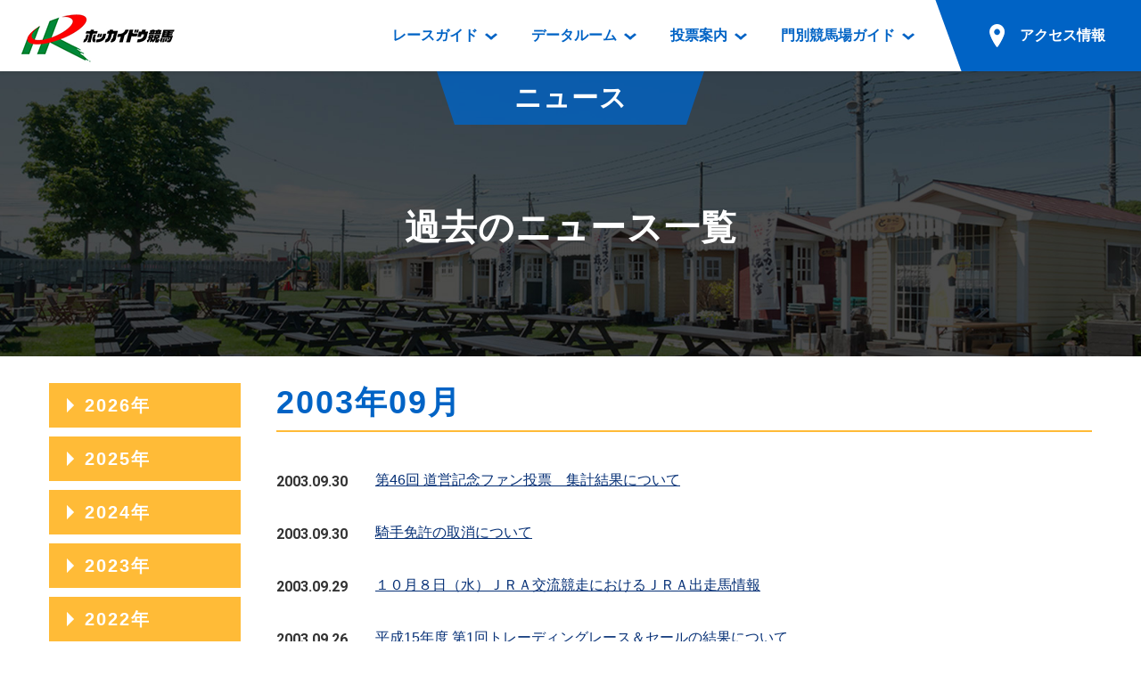

--- FILE ---
content_type: text/html; charset=UTF-8
request_url: http://www2.hokkaidokeiba.net/topics/index.php?p_ym=200309
body_size: 30380
content:
<!DOCTYPE html>
<html lang="ja">
<head prefix="og: https://ogp.me/ns# fb: https://ogp.me/ns/fb# article: https://ogp.me/ns/article#">
<meta charset="UTF-8">
<!-- Global site tag (gtag.js) - Google Analytics -->
<script async src="https://www.googletagmanager.com/gtag/js?id=UA-103176608-1"></script>
<script>
  window.dataLayer = window.dataLayer || [];
  function gtag(){dataLayer.push(arguments);}
  gtag('js', new Date());

  gtag('config', 'UA-103176608-1');
</script>
<title>過去のニュース一覧｜ニュース｜ホッカイドウ競馬</title>
<meta name="description" content="">
<meta name="format-detection" content="telephone=no">
<script>
var ua = navigator.userAgent;
if (ua.indexOf('iPhone') > 0 || ua.indexOf('iPod') > 0 || (ua.indexOf('Android') > 0) && (ua.indexOf('Mobile') > 0) || ua.indexOf('Windows Phone') > 0) {
	document.write('<meta name="viewport" content="width=device-width,initial-scale=1.0">');
} else {
	document.write('<meta name="viewport" content="width=1200">');
}
</script>

<!-- font -->
<link href="https://fonts.googleapis.com/css?family=Roboto:700" rel="stylesheet">
<!-- /font -->

<!-- css -->
<link href="/common/css/base.css" rel="stylesheet">
<link href="/common/css/template.css?1685541957" rel="stylesheet">
<link href="css/topics.css?1527752861" rel="stylesheet">
<!-- / css -->

<!-- ogp -->
<meta property="og:title" content="過去のニュース一覧｜ニュース｜ホッカイドウ競馬">
<meta property="og:type" content="article">
<meta property="og:url" content="https://www.hokkaidokeiba.net/topics/index.php?p_ym=200309">
<meta property="og:image" content="/ogp.jpg">
<meta property="og:site_name" content="ホッカイドウ競馬">
<meta property="og:description" content="">
<!-- / ogp -->


<link href="/topics/" rel="canonical">


</head>


<body class="page-topics">


<a id="top" tabindex="-1"></a>
<header id="header" class="mw">
	<h1 class="logo"><a href="/"><img src="/common/images/head/logo.png" alt="ホッカイドウ競馬" width="180" height="60"></a>
</h1>
<p class="nav_btn"><a href="#" tabindex="-1"></a></p>
	<p class="nav_close"></p>

	<nav>
		<ul>
			<li class="has_dp">
				<a href="/raceinfo/"><span>レースガイド</span></a>
				<div class="dp raceinfo"><div>
					<div class="name">レース<br class="pc">ガイド</div>
					<div class="nav">
						<ul>
							<li><a href="/raceinfo/">レース情報</a>
								<ul>
									<li><a href="/raceinfo/">レース一覧</a></li>
									<li><a href="/raceinfo/syuso.php">出走表</a></li>
									<li><a href="/raceinfo/seiseki.php">成績表</a></li>
									<li><a href="/raceinfo/dividend.php">払戻金一覧</a></li>
									<li><a href="/raceinfo/kisyu_kijo.php">騎手成績表</a></li>
									<li><a href="/raceinfo/hayamihyo.php">馬番成績表</a></li>
									<li><a href="/raceinfo/odds/tanhuku.php">オッズ</a></li>
								</ul>
							</li>
						</ul>
						<ul>
							<li class="mb10"><a href="/raceinfo/racelist.php">過去開催情報</a></li>
							<li class="mb10"><a href="/raceinfo/bangumi_dl.php">番組・級別表ダウンロード</a></li>
							<li><a href="/kaisai/nittei.php">開催日程</a>
								<ul>
									<li><a href="/kaisai/nittei.php">開催カレンダー</a></li>
									<li><a href="/kaisai/g_race/">重賞競走体系図</a></li>
									<li><a href="/kaisai/stallion.php">スタリオンシリーズ競走</a></li>
								</ul>
							</li>
							<li><a href="/hatubai_dl.php">発売情報</a>
								<ul>
									<li><a href="/hatubai_dl.php">道内の発売情報(PDF)</a></li>
									<li><a href="/kaisai/hatubai_syu.php">道外の発売情報</a></li>
								</ul>
							</li>
						</ul>
					<!-- /.nav --></div>
				</div></div>
			</li>
			<li class="has_dp">
				<a href="/racedata/syokai/"><span>データルーム</span></a>
				<div class="dp racedata"><div>
					<div class="name">データ<br class="pc">ルーム</div>
					<div class="nav">
						<ul>
							<li><a href="/racedata/syokai/">データルーム</a>
								<ul>
									<li><a href="/racedata/syokai/">騎手・調教師紹介</a></li>
									<li><a href="/racedata/leading/">騎手・調教師成績</a></li>
									<li><a href="/racedata/noken/">能力検査成績</a></li>
									<li><a href="/racedata/hanro/">坂路調教映像</a></li>
									<li><a href="/racedata/ensei/">遠征馬情報</a></li>
									<li><a href="/racedata/umanusihuku/">馬主服紹介</a></li>
									<li><a href="/racedata/hensei/hkj.php">番組編成要領</a></li>
								</ul>
							</li>
						</ul>
						<ul>
							<li><a href="/movie/index.php">映像コンテンツ</a>
								<ul>
									<li><a href="/movie/view.php">重賞競走VTR</a></li>
									<li><a href="/movie/view.php?mj=05">重賞競走参考VTR</a></li>
									<li><a href="/movie/view.php?mj=07">レースダイジェスト</a></li>
									<li><a href="/movie/view.php?mj=06">新馬ダイジェスト</a></li>
								</ul>
							</li>
						</ul>
					<!-- /.nav --></div>
				</div></div>
			</li>
			<li class="has_dp">
				<a href="/info/service/guide.php"><span>投票案内</span></a>
				<div class="dp vote"><div>
					<div class="name">投票案内</div>
					<div class="nav">
						<ul>
							<li><a href="/info/service/guide.php">投票案内</a>
								<ul>
									<li><a href="/info/service/guide.php">電話・インターネット投票</a></li>
									<li><a href="/info/jyo/hatubaijo.php">場外発売所</a></li>
									<li><a href="/info/jyo/service.php">実況・テレホンサービス</a></li>
									<li><a href="/info/jyo/hatu_harai.php">発売・払戻</a></li>
								</ul>
							</li>
						</ul>
					<!-- /.nav --></div>
				</div></div>
			</li>
			<li class="has_dp">
				<a href="/guide/"><span>門別競馬場ガイド</span></a>
				<div class="dp guide"><div>
					<div class="name">門別競馬場<br class="pc">ガイド</div>
					<div class="nav">
						<ul>
							<li class="mb10"><a href="/guide/">門別競馬場情報</a></li>
							
							<li><a href="/guide/gourmet/">門別競馬場グルメ</a>
								<ul>
								<li><a href="/guide/gourmet/shop01.php">とねっこジンギスカン</a></li>
<li><a href="/guide/gourmet/shop02.php">いずみ食堂</a></li>
<li><a href="/guide/gourmet/shop05.php">ルンビニフードカフェ</a></li>
<li><a href="/guide/gourmet/shop04.php">勝馬屋</a></li>
								</ul></li>
						</ul>
						<ul>
							<li><a href="/kaiin/">ファンルーム</a>
								<ul>
									<li><a href="/kaiin/">会員登録メニュー</a></li>
									<li><a href="/guide/dictionary/">競馬用語集</a></li>
								</ul>
							</li>
						</ul>
					<!-- /.nav --></div>
				</div></div>
			</li>
			<li class="has_dp access">
				<a href="/guide/access/"><span>アクセス情報</span></a>
			
				<div class="dp access2"><div>
					<div class="name">アクセス<br class="pc">情報</div>
					<div class="nav">
						<ul>
							<li><a href="/guide/access/">アクセス情報</a>
								<ul>
									<li><a href="/guide/access/">お車でのご来場</a></li>
									<li><a href="/guide/access/fbus.php">無料送迎バスでのご来場</a></li>
									<li><a href="/guide/access/bus.php">公共の交通機関でのご来場</a></li>
								</ul>
							</li>
						</ul>
					<!-- /.nav --></div>
				</div></div></li>
		</ul>
	</nav>

	<p class="sp_access sp"><a href="/guide/access/"><span>アクセス情報</span></a></p>
<!-- /#header --></header>


<main role="main" id="container" class="mw">


	<section>
		<header class="page_title"><div>
			<p class="category">ニュース</p>
			<h1>過去のニュース一覧</h1>
		<!-- /.page_title --></div></header>

		<div class="w sp_pd mt30">
			<div class="column_main"><section class="list"><h1 class="c_theme">2003年09月</h1><ul class="news_list"><li><a href="/topics/main.php?p_tcd=0000000088&p_ym=200309"><span class="time ff_en">2003.09.30</span><span class="title">第46回 道営記念ファン投票　集計結果について</span></a></li><li><a href="/topics/main.php?p_tcd=0000000087&p_ym=200309"><span class="time ff_en">2003.09.30</span><span class="title">騎手免許の取消について</span></a></li><li><a href="/topics/main.php?p_tcd=0000000086&p_ym=200309"><span class="time ff_en">2003.09.29</span><span class="title">１０月８日（水）ＪＲＡ交流競走におけるＪＲＡ出走馬情報</span></a></li><li><a href="/topics/main.php?p_tcd=0000000085&p_ym=200309"><span class="time ff_en">2003.09.26</span><span class="title">平成15年度 第1回トレーディングレース＆セールの結果について</span></a></li><li><a href="/topics/main.php?p_tcd=0000000084&p_ym=200309"><span class="time ff_en">2003.09.25</span><span class="title">第6回 エーデルワイス賞（Ｇ３）＜10月1日施行＞出走予定馬決定</span></a></li><li><a href="/topics/main.php?p_tcd=0000000083&p_ym=200309"><span class="time ff_en">2003.09.25</span><span class="title">第3回 ＪＢＣ開催に当たってのファンプレゼント</span></a></li><li><a href="/topics/main.php?p_tcd=0000000082&p_ym=200309"><span class="time ff_en">2003.09.25</span><span class="title">北見競馬場でホッカイドウ競馬発売開始（１０月７日から）</span></a></li><li><a href="/topics/main.php?p_tcd=0000000081&p_ym=200309"><span class="time ff_en">2003.09.23</span><span class="title">第４６回道営記念ファン投票中間発表</span></a></li><li><a href="/topics/main.php?p_tcd=0000000080&p_ym=200309"><span class="time ff_en">2003.09.19</span><span class="title">2004年（平成16年度）　JBCは大井競馬場で開催決定</span></a></li><li><a href="/topics/main.php?p_tcd=0000000079&p_ym=200309"><span class="time ff_en">2003.09.18</span><span class="title">平成１５年度　旭川開催終了にあたって</span></a></li><li><a href="/topics/main.php?p_tcd=0000000078&p_ym=200309"><span class="time ff_en">2003.09.17</span><span class="title">第６回エーデルワイス賞（Ｇ３）地方・北海道所属馬出走予定馬情報</span></a></li><li><a href="/topics/main.php?p_tcd=0000000077&p_ym=200309"><span class="time ff_en">2003.09.16</span><span class="title">第６回エーデルワイス賞（Ｇ３）　ＪＲＡ出走予定馬情報</span></a></li><li><a href="/topics/main.php?p_tcd=0000000076&p_ym=200309"><span class="time ff_en">2003.09.16</span><span class="title">９月１７日（水）ＪＲＡ交流競走におけるＪＲＡ出走馬情報</span></a></li><li><a href="/topics/main.php?p_tcd=0000000075&p_ym=200309"><span class="time ff_en">2003.09.16</span><span class="title">秋の門別開催開幕に併せたイベント情報</span></a></li><li><a href="/topics/main.php?p_tcd=0000000074&p_ym=200309"><span class="time ff_en">2003.09.16</span><span class="title">門別開催迫る　札幌駅からの無料送迎バスについて</span></a></li><li><a href="/topics/main.php?p_tcd=0000000073&p_ym=200309"><span class="time ff_en">2003.09.16</span><span class="title">川島洋人騎手　通算６００勝達成</span></a></li><li><a href="/topics/main.php?p_tcd=0000000072&p_ym=200309"><span class="time ff_en">2003.09.09</span><span class="title">今年もやります！第４６回道営記念ファン投票！！</span></a></li><li><a href="/topics/main.php?p_tcd=0000000071&p_ym=200309"><span class="time ff_en">2003.09.09</span><span class="title">９月１０日（水）ＪＲＡ交流競走におけるＪＲＡ出走馬情報</span></a></li><li><a href="/topics/main.php?p_tcd=0000000070&p_ym=200309"><span class="time ff_en">2003.09.09</span><span class="title">平成15年度トレーディングレース＆セールの実施について</span></a></li><li><a href="/topics/main.php?p_tcd=0000000069&p_ym=200309"><span class="time ff_en">2003.09.04</span><span class="title">認定厩舎第１号馬初勝利！オークションは予想以上の好評ぶり！</span></a></li><li><a href="/topics/main.php?p_tcd=0000000068&p_ym=200309"><span class="time ff_en">2003.09.04</span><span class="title">Ｄネット（在宅電話投票システム）新規会員募集のお知らせ</span></a></li><li><a href="/topics/main.php?p_tcd=0000000067&p_ym=200309"><span class="time ff_en">2003.09.02</span><span class="title">ＪＲＡ指定交流競走に関するお知らせ（第１回札幌開催７～８日目・第２回２日目）</span></a></li></ul><!-- /.list --></section><!-- /.column_main --></div><aside class="side_archive"><dl><dt>2026年</dt><dd><ul><li><a href="index.php?p_ym=202601">2026年01月</a></li></ul></dd><dt>2025年</dt><dd><ul><li><a href="index.php?p_ym=202512">2025年12月</a></li><li><a href="index.php?p_ym=202511">2025年11月</a></li><li><a href="index.php?p_ym=202510">2025年10月</a></li><li><a href="index.php?p_ym=202509">2025年09月</a></li><li><a href="index.php?p_ym=202508">2025年08月</a></li><li><a href="index.php?p_ym=202507">2025年07月</a></li><li><a href="index.php?p_ym=202506">2025年06月</a></li><li><a href="index.php?p_ym=202505">2025年05月</a></li><li><a href="index.php?p_ym=202504">2025年04月</a></li><li><a href="index.php?p_ym=202503">2025年03月</a></li><li><a href="index.php?p_ym=202502">2025年02月</a></li><li><a href="index.php?p_ym=202501">2025年01月</a></li></ul></dd><dt>2024年</dt><dd><ul><li><a href="index.php?p_ym=202412">2024年12月</a></li><li><a href="index.php?p_ym=202411">2024年11月</a></li><li><a href="index.php?p_ym=202410">2024年10月</a></li><li><a href="index.php?p_ym=202409">2024年09月</a></li><li><a href="index.php?p_ym=202408">2024年08月</a></li><li><a href="index.php?p_ym=202407">2024年07月</a></li><li><a href="index.php?p_ym=202406">2024年06月</a></li><li><a href="index.php?p_ym=202405">2024年05月</a></li><li><a href="index.php?p_ym=202404">2024年04月</a></li><li><a href="index.php?p_ym=202403">2024年03月</a></li><li><a href="index.php?p_ym=202402">2024年02月</a></li><li><a href="index.php?p_ym=202401">2024年01月</a></li></ul></dd><dt>2023年</dt><dd><ul><li><a href="index.php?p_ym=202312">2023年12月</a></li><li><a href="index.php?p_ym=202311">2023年11月</a></li><li><a href="index.php?p_ym=202310">2023年10月</a></li><li><a href="index.php?p_ym=202309">2023年09月</a></li><li><a href="index.php?p_ym=202308">2023年08月</a></li><li><a href="index.php?p_ym=202307">2023年07月</a></li><li><a href="index.php?p_ym=202306">2023年06月</a></li><li><a href="index.php?p_ym=202305">2023年05月</a></li><li><a href="index.php?p_ym=202304">2023年04月</a></li><li><a href="index.php?p_ym=202303">2023年03月</a></li><li><a href="index.php?p_ym=202302">2023年02月</a></li><li><a href="index.php?p_ym=202301">2023年01月</a></li></ul></dd><dt>2022年</dt><dd><ul><li><a href="index.php?p_ym=202212">2022年12月</a></li><li><a href="index.php?p_ym=202211">2022年11月</a></li><li><a href="index.php?p_ym=202210">2022年10月</a></li><li><a href="index.php?p_ym=202209">2022年09月</a></li><li><a href="index.php?p_ym=202208">2022年08月</a></li><li><a href="index.php?p_ym=202207">2022年07月</a></li><li><a href="index.php?p_ym=202206">2022年06月</a></li><li><a href="index.php?p_ym=202205">2022年05月</a></li><li><a href="index.php?p_ym=202204">2022年04月</a></li><li><a href="index.php?p_ym=202203">2022年03月</a></li><li><a href="index.php?p_ym=202202">2022年02月</a></li><li><a href="index.php?p_ym=202201">2022年01月</a></li></ul></dd><dt>2021年</dt><dd><ul><li><a href="index.php?p_ym=202112">2021年12月</a></li><li><a href="index.php?p_ym=202111">2021年11月</a></li><li><a href="index.php?p_ym=202110">2021年10月</a></li><li><a href="index.php?p_ym=202109">2021年09月</a></li><li><a href="index.php?p_ym=202108">2021年08月</a></li><li><a href="index.php?p_ym=202107">2021年07月</a></li><li><a href="index.php?p_ym=202106">2021年06月</a></li><li><a href="index.php?p_ym=202105">2021年05月</a></li><li><a href="index.php?p_ym=202104">2021年04月</a></li><li><a href="index.php?p_ym=202103">2021年03月</a></li><li><a href="index.php?p_ym=202102">2021年02月</a></li><li><a href="index.php?p_ym=202101">2021年01月</a></li></ul></dd><dt>2020年</dt><dd><ul><li><a href="index.php?p_ym=202012">2020年12月</a></li><li><a href="index.php?p_ym=202011">2020年11月</a></li><li><a href="index.php?p_ym=202010">2020年10月</a></li><li><a href="index.php?p_ym=202009">2020年09月</a></li><li><a href="index.php?p_ym=202008">2020年08月</a></li><li><a href="index.php?p_ym=202007">2020年07月</a></li><li><a href="index.php?p_ym=202006">2020年06月</a></li><li><a href="index.php?p_ym=202005">2020年05月</a></li><li><a href="index.php?p_ym=202004">2020年04月</a></li><li><a href="index.php?p_ym=202003">2020年03月</a></li><li><a href="index.php?p_ym=202002">2020年02月</a></li><li><a href="index.php?p_ym=202001">2020年01月</a></li></ul></dd><dt>2019年</dt><dd><ul><li><a href="index.php?p_ym=201912">2019年12月</a></li><li><a href="index.php?p_ym=201911">2019年11月</a></li><li><a href="index.php?p_ym=201910">2019年10月</a></li><li><a href="index.php?p_ym=201909">2019年09月</a></li><li><a href="index.php?p_ym=201908">2019年08月</a></li><li><a href="index.php?p_ym=201907">2019年07月</a></li><li><a href="index.php?p_ym=201906">2019年06月</a></li><li><a href="index.php?p_ym=201905">2019年05月</a></li><li><a href="index.php?p_ym=201904">2019年04月</a></li><li><a href="index.php?p_ym=201903">2019年03月</a></li><li><a href="index.php?p_ym=201902">2019年02月</a></li><li><a href="index.php?p_ym=201901">2019年01月</a></li></ul></dd><dt>2018年</dt><dd><ul><li><a href="index.php?p_ym=201812">2018年12月</a></li><li><a href="index.php?p_ym=201811">2018年11月</a></li><li><a href="index.php?p_ym=201810">2018年10月</a></li><li><a href="index.php?p_ym=201809">2018年09月</a></li><li><a href="index.php?p_ym=201808">2018年08月</a></li><li><a href="index.php?p_ym=201807">2018年07月</a></li><li><a href="index.php?p_ym=201806">2018年06月</a></li><li><a href="index.php?p_ym=201805">2018年05月</a></li><li><a href="index.php?p_ym=201804">2018年04月</a></li><li><a href="index.php?p_ym=201803">2018年03月</a></li><li><a href="index.php?p_ym=201802">2018年02月</a></li><li><a href="index.php?p_ym=201801">2018年01月</a></li></ul></dd><dt>2017年</dt><dd><ul><li><a href="index.php?p_ym=201712">2017年12月</a></li><li><a href="index.php?p_ym=201711">2017年11月</a></li><li><a href="index.php?p_ym=201710">2017年10月</a></li><li><a href="index.php?p_ym=201709">2017年09月</a></li><li><a href="index.php?p_ym=201708">2017年08月</a></li><li><a href="index.php?p_ym=201707">2017年07月</a></li><li><a href="index.php?p_ym=201706">2017年06月</a></li><li><a href="index.php?p_ym=201705">2017年05月</a></li><li><a href="index.php?p_ym=201704">2017年04月</a></li><li><a href="index.php?p_ym=201703">2017年03月</a></li><li><a href="index.php?p_ym=201702">2017年02月</a></li><li><a href="index.php?p_ym=201701">2017年01月</a></li></ul></dd><dt>2016年</dt><dd><ul><li><a href="index.php?p_ym=201612">2016年12月</a></li><li><a href="index.php?p_ym=201611">2016年11月</a></li><li><a href="index.php?p_ym=201610">2016年10月</a></li><li><a href="index.php?p_ym=201609">2016年09月</a></li><li><a href="index.php?p_ym=201608">2016年08月</a></li><li><a href="index.php?p_ym=201607">2016年07月</a></li><li><a href="index.php?p_ym=201606">2016年06月</a></li><li><a href="index.php?p_ym=201605">2016年05月</a></li><li><a href="index.php?p_ym=201604">2016年04月</a></li><li><a href="index.php?p_ym=201603">2016年03月</a></li><li><a href="index.php?p_ym=201602">2016年02月</a></li><li><a href="index.php?p_ym=201601">2016年01月</a></li></ul></dd><dt>2015年</dt><dd><ul><li><a href="index.php?p_ym=201512">2015年12月</a></li><li><a href="index.php?p_ym=201511">2015年11月</a></li><li><a href="index.php?p_ym=201510">2015年10月</a></li><li><a href="index.php?p_ym=201509">2015年09月</a></li><li><a href="index.php?p_ym=201508">2015年08月</a></li><li><a href="index.php?p_ym=201507">2015年07月</a></li><li><a href="index.php?p_ym=201506">2015年06月</a></li><li><a href="index.php?p_ym=201505">2015年05月</a></li><li><a href="index.php?p_ym=201504">2015年04月</a></li><li><a href="index.php?p_ym=201503">2015年03月</a></li><li><a href="index.php?p_ym=201502">2015年02月</a></li><li><a href="index.php?p_ym=201501">2015年01月</a></li></ul></dd><dt>2014年</dt><dd><ul><li><a href="index.php?p_ym=201412">2014年12月</a></li><li><a href="index.php?p_ym=201411">2014年11月</a></li><li><a href="index.php?p_ym=201410">2014年10月</a></li><li><a href="index.php?p_ym=201409">2014年09月</a></li><li><a href="index.php?p_ym=201408">2014年08月</a></li><li><a href="index.php?p_ym=201407">2014年07月</a></li><li><a href="index.php?p_ym=201406">2014年06月</a></li><li><a href="index.php?p_ym=201405">2014年05月</a></li><li><a href="index.php?p_ym=201404">2014年04月</a></li><li><a href="index.php?p_ym=201403">2014年03月</a></li><li><a href="index.php?p_ym=201402">2014年02月</a></li><li><a href="index.php?p_ym=201401">2014年01月</a></li></ul></dd><dt>2013年</dt><dd><ul><li><a href="index.php?p_ym=201312">2013年12月</a></li><li><a href="index.php?p_ym=201311">2013年11月</a></li><li><a href="index.php?p_ym=201310">2013年10月</a></li><li><a href="index.php?p_ym=201309">2013年09月</a></li><li><a href="index.php?p_ym=201308">2013年08月</a></li><li><a href="index.php?p_ym=201307">2013年07月</a></li><li><a href="index.php?p_ym=201306">2013年06月</a></li><li><a href="index.php?p_ym=201305">2013年05月</a></li><li><a href="index.php?p_ym=201304">2013年04月</a></li><li><a href="index.php?p_ym=201303">2013年03月</a></li><li><a href="index.php?p_ym=201302">2013年02月</a></li><li><a href="index.php?p_ym=201301">2013年01月</a></li></ul></dd><dt>2012年</dt><dd><ul><li><a href="index.php?p_ym=201212">2012年12月</a></li><li><a href="index.php?p_ym=201211">2012年11月</a></li><li><a href="index.php?p_ym=201210">2012年10月</a></li><li><a href="index.php?p_ym=201209">2012年09月</a></li><li><a href="index.php?p_ym=201208">2012年08月</a></li><li><a href="index.php?p_ym=201207">2012年07月</a></li><li><a href="index.php?p_ym=201206">2012年06月</a></li><li><a href="index.php?p_ym=201205">2012年05月</a></li><li><a href="index.php?p_ym=201204">2012年04月</a></li><li><a href="index.php?p_ym=201203">2012年03月</a></li><li><a href="index.php?p_ym=201202">2012年02月</a></li><li><a href="index.php?p_ym=201201">2012年01月</a></li></ul></dd><dt>2011年</dt><dd><ul><li><a href="index.php?p_ym=201112">2011年12月</a></li><li><a href="index.php?p_ym=201111">2011年11月</a></li><li><a href="index.php?p_ym=201110">2011年10月</a></li><li><a href="index.php?p_ym=201109">2011年09月</a></li><li><a href="index.php?p_ym=201108">2011年08月</a></li><li><a href="index.php?p_ym=201107">2011年07月</a></li><li><a href="index.php?p_ym=201106">2011年06月</a></li><li><a href="index.php?p_ym=201105">2011年05月</a></li><li><a href="index.php?p_ym=201104">2011年04月</a></li><li><a href="index.php?p_ym=201103">2011年03月</a></li><li><a href="index.php?p_ym=201102">2011年02月</a></li><li><a href="index.php?p_ym=201101">2011年01月</a></li></ul></dd><dt>2010年</dt><dd><ul><li><a href="index.php?p_ym=201012">2010年12月</a></li><li><a href="index.php?p_ym=201011">2010年11月</a></li><li><a href="index.php?p_ym=201010">2010年10月</a></li><li><a href="index.php?p_ym=201009">2010年09月</a></li><li><a href="index.php?p_ym=201008">2010年08月</a></li><li><a href="index.php?p_ym=201007">2010年07月</a></li><li><a href="index.php?p_ym=201006">2010年06月</a></li><li><a href="index.php?p_ym=201005">2010年05月</a></li><li><a href="index.php?p_ym=201004">2010年04月</a></li><li><a href="index.php?p_ym=201003">2010年03月</a></li><li><a href="index.php?p_ym=201002">2010年02月</a></li><li><a href="index.php?p_ym=201001">2010年01月</a></li></ul></dd><dt>2009年</dt><dd><ul><li><a href="index.php?p_ym=200912">2009年12月</a></li><li><a href="index.php?p_ym=200911">2009年11月</a></li><li><a href="index.php?p_ym=200910">2009年10月</a></li><li><a href="index.php?p_ym=200909">2009年09月</a></li><li><a href="index.php?p_ym=200908">2009年08月</a></li><li><a href="index.php?p_ym=200907">2009年07月</a></li><li><a href="index.php?p_ym=200906">2009年06月</a></li><li><a href="index.php?p_ym=200905">2009年05月</a></li><li><a href="index.php?p_ym=200904">2009年04月</a></li><li><a href="index.php?p_ym=200903">2009年03月</a></li><li><a href="index.php?p_ym=200902">2009年02月</a></li><li><a href="index.php?p_ym=200901">2009年01月</a></li></ul></dd><dt>2008年</dt><dd><ul><li><a href="index.php?p_ym=200812">2008年12月</a></li><li><a href="index.php?p_ym=200811">2008年11月</a></li><li><a href="index.php?p_ym=200810">2008年10月</a></li><li><a href="index.php?p_ym=200809">2008年09月</a></li><li><a href="index.php?p_ym=200808">2008年08月</a></li><li><a href="index.php?p_ym=200807">2008年07月</a></li><li><a href="index.php?p_ym=200806">2008年06月</a></li><li><a href="index.php?p_ym=200805">2008年05月</a></li><li><a href="index.php?p_ym=200804">2008年04月</a></li><li><a href="index.php?p_ym=200803">2008年03月</a></li><li><a href="index.php?p_ym=200802">2008年02月</a></li><li><a href="index.php?p_ym=200801">2008年01月</a></li></ul></dd><dt>2007年</dt><dd><ul><li><a href="index.php?p_ym=200712">2007年12月</a></li><li><a href="index.php?p_ym=200711">2007年11月</a></li><li><a href="index.php?p_ym=200710">2007年10月</a></li><li><a href="index.php?p_ym=200709">2007年09月</a></li><li><a href="index.php?p_ym=200708">2007年08月</a></li><li><a href="index.php?p_ym=200707">2007年07月</a></li><li><a href="index.php?p_ym=200706">2007年06月</a></li><li><a href="index.php?p_ym=200705">2007年05月</a></li><li><a href="index.php?p_ym=200704">2007年04月</a></li><li><a href="index.php?p_ym=200703">2007年03月</a></li><li><a href="index.php?p_ym=200702">2007年02月</a></li><li><a href="index.php?p_ym=200701">2007年01月</a></li></ul></dd><dt>2006年</dt><dd><ul><li><a href="index.php?p_ym=200612">2006年12月</a></li><li><a href="index.php?p_ym=200611">2006年11月</a></li><li><a href="index.php?p_ym=200610">2006年10月</a></li><li><a href="index.php?p_ym=200609">2006年09月</a></li><li><a href="index.php?p_ym=200608">2006年08月</a></li><li><a href="index.php?p_ym=200607">2006年07月</a></li><li><a href="index.php?p_ym=200606">2006年06月</a></li><li><a href="index.php?p_ym=200605">2006年05月</a></li><li><a href="index.php?p_ym=200604">2006年04月</a></li><li><a href="index.php?p_ym=200603">2006年03月</a></li><li><a href="index.php?p_ym=200602">2006年02月</a></li><li><a href="index.php?p_ym=200601">2006年01月</a></li></ul></dd><dt>2005年</dt><dd><ul><li><a href="index.php?p_ym=200512">2005年12月</a></li><li><a href="index.php?p_ym=200511">2005年11月</a></li><li><a href="index.php?p_ym=200510">2005年10月</a></li><li><a href="index.php?p_ym=200509">2005年09月</a></li><li><a href="index.php?p_ym=200508">2005年08月</a></li><li><a href="index.php?p_ym=200507">2005年07月</a></li><li><a href="index.php?p_ym=200506">2005年06月</a></li><li><a href="index.php?p_ym=200505">2005年05月</a></li><li><a href="index.php?p_ym=200504">2005年04月</a></li><li><a href="index.php?p_ym=200503">2005年03月</a></li><li><a href="index.php?p_ym=200502">2005年02月</a></li><li><a href="index.php?p_ym=200501">2005年01月</a></li></ul></dd><dt>2004年</dt><dd><ul><li><a href="index.php?p_ym=200412">2004年12月</a></li><li><a href="index.php?p_ym=200411">2004年11月</a></li><li><a href="index.php?p_ym=200410">2004年10月</a></li><li><a href="index.php?p_ym=200409">2004年09月</a></li><li><a href="index.php?p_ym=200408">2004年08月</a></li><li><a href="index.php?p_ym=200407">2004年07月</a></li><li><a href="index.php?p_ym=200406">2004年06月</a></li><li><a href="index.php?p_ym=200405">2004年05月</a></li><li><a href="index.php?p_ym=200404">2004年04月</a></li><li><a href="index.php?p_ym=200403">2004年03月</a></li><li><a href="index.php?p_ym=200402">2004年02月</a></li><li><a href="index.php?p_ym=200401">2004年01月</a></li></ul></dd><dt class="open">2003年</dt><dd><ul><li><a href="index.php?p_ym=200312">2003年12月</a></li><li><a href="index.php?p_ym=200311">2003年11月</a></li><li><a href="index.php?p_ym=200310">2003年10月</a></li><li><a href="index.php?p_ym=200309" class="current">2003年09月</a></li><li><a href="index.php?p_ym=200308">2003年08月</a></li><li><a href="index.php?p_ym=200307">2003年07月</a></li><li><a href="index.php?p_ym=200306">2003年06月</a></li><li><a href="index.php?p_ym=200305">2003年05月</a></li><li><a href="index.php?p_ym=200304">2003年04月</a></li><li><a href="index.php?p_ym=200301">2003年01月</a></li></ul></dd><dt>2002年</dt><dd><ul><li><a href="index.php?p_ym=200206">2002年06月</a></li><li><a href="index.php?p_ym=200205">2002年05月</a></li><li><a href="index.php?p_ym=200204">2002年04月</a></li></ul></dd></dl></aside>		</div>

	</section>


<!-- /#container --></main>



<footer id="footer" class="mw">
	<p id="pagetop"><a href="#top" class="hv_wh"><span>ページの先頭へ</span></a></p>

	<div class="img">
		<p class="sp"><a href="/"><img src="/common/images/foot/logo_sp.png" alt="ホッカイドウ競馬" width="150" height="50"></a></p>
	</div>

	<div class="copyright">
		<ul class="clearfix">
			<li><a href="/racedata/info/ufukuinfo.php">馬主服について</a></li>
			<li><a href="/racedata/info/nintei.php">認定厩舎制度</a></li>
			<li><a href="/racedata/info/hkj.php">屋内調教用坂路案内</a></li>
		</ul>
		<p>Copyright &copy; <br class="sp"><a href="/hra/">(一社)北海道軽種馬振興公社</a> <br class="sp">All Rights Reserved.</p>
	</div>
<!-- /#footer --></footer>

<!-- script -->
<script src="/common/js/jquery-3.2.1.min.js"></script>
<script src="/common/js/site.js?1606386805"></script>
<script src="js/topics.js?1521796020"></script>
<!-- / script -->



</body>
</html>
